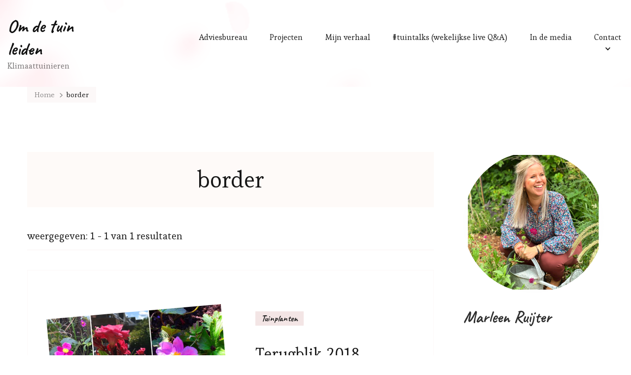

--- FILE ---
content_type: text/html; charset=UTF-8
request_url: https://omdetuinleiden.com/tag/border/
body_size: 51796
content:
    <!DOCTYPE html>
    <html lang="nl-NL">
    <head itemscope itemtype="https://schema.org/WebSite">
	    <meta charset="UTF-8">
    <meta name="viewport" content="width=device-width, initial-scale=1">
    <link rel="profile" href="https://gmpg.org/xfn/11">
    <title>border &#8211; Om de tuin leiden</title>
<meta name='robots' content='max-image-preview:large' />
<script>window._wca = window._wca || [];</script>
<link rel='dns-prefetch' href='//stats.wp.com' />
<link rel='dns-prefetch' href='//fonts.googleapis.com' />
<link rel='dns-prefetch' href='//c0.wp.com' />
<link rel="alternate" type="application/rss+xml" title="Om de tuin leiden &raquo; feed" href="https://omdetuinleiden.com/feed/" />
<link rel="alternate" type="application/rss+xml" title="Om de tuin leiden &raquo; reactiesfeed" href="https://omdetuinleiden.com/comments/feed/" />
<link rel="alternate" type="application/rss+xml" title="Om de tuin leiden &raquo; border tagfeed" href="https://omdetuinleiden.com/tag/border/feed/" />
<script type="text/javascript">
window._wpemojiSettings = {"baseUrl":"https:\/\/s.w.org\/images\/core\/emoji\/14.0.0\/72x72\/","ext":".png","svgUrl":"https:\/\/s.w.org\/images\/core\/emoji\/14.0.0\/svg\/","svgExt":".svg","source":{"concatemoji":"https:\/\/omdetuinleiden.com\/wp-includes\/js\/wp-emoji-release.min.js?ver=bffef1f00859b3db9bd48ec499c93200"}};
/*! This file is auto-generated */
!function(i,n){var o,s,e;function c(e){try{var t={supportTests:e,timestamp:(new Date).valueOf()};sessionStorage.setItem(o,JSON.stringify(t))}catch(e){}}function p(e,t,n){e.clearRect(0,0,e.canvas.width,e.canvas.height),e.fillText(t,0,0);var t=new Uint32Array(e.getImageData(0,0,e.canvas.width,e.canvas.height).data),r=(e.clearRect(0,0,e.canvas.width,e.canvas.height),e.fillText(n,0,0),new Uint32Array(e.getImageData(0,0,e.canvas.width,e.canvas.height).data));return t.every(function(e,t){return e===r[t]})}function u(e,t,n){switch(t){case"flag":return n(e,"\ud83c\udff3\ufe0f\u200d\u26a7\ufe0f","\ud83c\udff3\ufe0f\u200b\u26a7\ufe0f")?!1:!n(e,"\ud83c\uddfa\ud83c\uddf3","\ud83c\uddfa\u200b\ud83c\uddf3")&&!n(e,"\ud83c\udff4\udb40\udc67\udb40\udc62\udb40\udc65\udb40\udc6e\udb40\udc67\udb40\udc7f","\ud83c\udff4\u200b\udb40\udc67\u200b\udb40\udc62\u200b\udb40\udc65\u200b\udb40\udc6e\u200b\udb40\udc67\u200b\udb40\udc7f");case"emoji":return!n(e,"\ud83e\udef1\ud83c\udffb\u200d\ud83e\udef2\ud83c\udfff","\ud83e\udef1\ud83c\udffb\u200b\ud83e\udef2\ud83c\udfff")}return!1}function f(e,t,n){var r="undefined"!=typeof WorkerGlobalScope&&self instanceof WorkerGlobalScope?new OffscreenCanvas(300,150):i.createElement("canvas"),a=r.getContext("2d",{willReadFrequently:!0}),o=(a.textBaseline="top",a.font="600 32px Arial",{});return e.forEach(function(e){o[e]=t(a,e,n)}),o}function t(e){var t=i.createElement("script");t.src=e,t.defer=!0,i.head.appendChild(t)}"undefined"!=typeof Promise&&(o="wpEmojiSettingsSupports",s=["flag","emoji"],n.supports={everything:!0,everythingExceptFlag:!0},e=new Promise(function(e){i.addEventListener("DOMContentLoaded",e,{once:!0})}),new Promise(function(t){var n=function(){try{var e=JSON.parse(sessionStorage.getItem(o));if("object"==typeof e&&"number"==typeof e.timestamp&&(new Date).valueOf()<e.timestamp+604800&&"object"==typeof e.supportTests)return e.supportTests}catch(e){}return null}();if(!n){if("undefined"!=typeof Worker&&"undefined"!=typeof OffscreenCanvas&&"undefined"!=typeof URL&&URL.createObjectURL&&"undefined"!=typeof Blob)try{var e="postMessage("+f.toString()+"("+[JSON.stringify(s),u.toString(),p.toString()].join(",")+"));",r=new Blob([e],{type:"text/javascript"}),a=new Worker(URL.createObjectURL(r),{name:"wpTestEmojiSupports"});return void(a.onmessage=function(e){c(n=e.data),a.terminate(),t(n)})}catch(e){}c(n=f(s,u,p))}t(n)}).then(function(e){for(var t in e)n.supports[t]=e[t],n.supports.everything=n.supports.everything&&n.supports[t],"flag"!==t&&(n.supports.everythingExceptFlag=n.supports.everythingExceptFlag&&n.supports[t]);n.supports.everythingExceptFlag=n.supports.everythingExceptFlag&&!n.supports.flag,n.DOMReady=!1,n.readyCallback=function(){n.DOMReady=!0}}).then(function(){return e}).then(function(){var e;n.supports.everything||(n.readyCallback(),(e=n.source||{}).concatemoji?t(e.concatemoji):e.wpemoji&&e.twemoji&&(t(e.twemoji),t(e.wpemoji)))}))}((window,document),window._wpemojiSettings);
</script>
<style type="text/css">
img.wp-smiley,
img.emoji {
	display: inline !important;
	border: none !important;
	box-shadow: none !important;
	height: 1em !important;
	width: 1em !important;
	margin: 0 0.07em !important;
	vertical-align: -0.1em !important;
	background: none !important;
	padding: 0 !important;
}
</style>
	<link rel='stylesheet' id='sbi_styles-css' href='https://omdetuinleiden.com/wp-content/plugins/instagram-feed/css/sbi-styles.min.css?ver=6.10.0' type='text/css' media='all' />
<link rel='stylesheet' id='wp-block-library-css' href='https://c0.wp.com/c/6.3.7/wp-includes/css/dist/block-library/style.min.css' type='text/css' media='all' />
<style id='wp-block-library-inline-css' type='text/css'>
.has-text-align-justify{text-align:justify;}
</style>
<link rel='stylesheet' id='mediaelement-css' href='https://c0.wp.com/c/6.3.7/wp-includes/js/mediaelement/mediaelementplayer-legacy.min.css' type='text/css' media='all' />
<link rel='stylesheet' id='wp-mediaelement-css' href='https://c0.wp.com/c/6.3.7/wp-includes/js/mediaelement/wp-mediaelement.min.css' type='text/css' media='all' />
<style id='jetpack-sharing-buttons-style-inline-css' type='text/css'>
.jetpack-sharing-buttons__services-list{display:flex;flex-direction:row;flex-wrap:wrap;gap:0;list-style-type:none;margin:5px;padding:0}.jetpack-sharing-buttons__services-list.has-small-icon-size{font-size:12px}.jetpack-sharing-buttons__services-list.has-normal-icon-size{font-size:16px}.jetpack-sharing-buttons__services-list.has-large-icon-size{font-size:24px}.jetpack-sharing-buttons__services-list.has-huge-icon-size{font-size:36px}@media print{.jetpack-sharing-buttons__services-list{display:none!important}}.editor-styles-wrapper .wp-block-jetpack-sharing-buttons{gap:0;padding-inline-start:0}ul.jetpack-sharing-buttons__services-list.has-background{padding:1.25em 2.375em}
</style>
<style id='classic-theme-styles-inline-css' type='text/css'>
/*! This file is auto-generated */
.wp-block-button__link{color:#fff;background-color:#32373c;border-radius:9999px;box-shadow:none;text-decoration:none;padding:calc(.667em + 2px) calc(1.333em + 2px);font-size:1.125em}.wp-block-file__button{background:#32373c;color:#fff;text-decoration:none}
</style>
<style id='global-styles-inline-css' type='text/css'>
body{--wp--preset--color--black: #000000;--wp--preset--color--cyan-bluish-gray: #abb8c3;--wp--preset--color--white: #ffffff;--wp--preset--color--pale-pink: #f78da7;--wp--preset--color--vivid-red: #cf2e2e;--wp--preset--color--luminous-vivid-orange: #ff6900;--wp--preset--color--luminous-vivid-amber: #fcb900;--wp--preset--color--light-green-cyan: #7bdcb5;--wp--preset--color--vivid-green-cyan: #00d084;--wp--preset--color--pale-cyan-blue: #8ed1fc;--wp--preset--color--vivid-cyan-blue: #0693e3;--wp--preset--color--vivid-purple: #9b51e0;--wp--preset--color--manatee: #8c8f94;--wp--preset--color--brandy-rose: #a68780;--wp--preset--color--tide: #bfb2aa;--wp--preset--color--pale: #cca892;--wp--preset--color--swiss-coffee: #d5cccf;--wp--preset--color--silk: #bfada8;--wp--preset--color--pot-pourri: #f2dfd8;--wp--preset--color--ghost: #c7cfd9;--wp--preset--gradient--vivid-cyan-blue-to-vivid-purple: linear-gradient(135deg,rgba(6,147,227,1) 0%,rgb(155,81,224) 100%);--wp--preset--gradient--light-green-cyan-to-vivid-green-cyan: linear-gradient(135deg,rgb(122,220,180) 0%,rgb(0,208,130) 100%);--wp--preset--gradient--luminous-vivid-amber-to-luminous-vivid-orange: linear-gradient(135deg,rgba(252,185,0,1) 0%,rgba(255,105,0,1) 100%);--wp--preset--gradient--luminous-vivid-orange-to-vivid-red: linear-gradient(135deg,rgba(255,105,0,1) 0%,rgb(207,46,46) 100%);--wp--preset--gradient--very-light-gray-to-cyan-bluish-gray: linear-gradient(135deg,rgb(238,238,238) 0%,rgb(169,184,195) 100%);--wp--preset--gradient--cool-to-warm-spectrum: linear-gradient(135deg,rgb(74,234,220) 0%,rgb(151,120,209) 20%,rgb(207,42,186) 40%,rgb(238,44,130) 60%,rgb(251,105,98) 80%,rgb(254,248,76) 100%);--wp--preset--gradient--blush-light-purple: linear-gradient(135deg,rgb(255,206,236) 0%,rgb(152,150,240) 100%);--wp--preset--gradient--blush-bordeaux: linear-gradient(135deg,rgb(254,205,165) 0%,rgb(254,45,45) 50%,rgb(107,0,62) 100%);--wp--preset--gradient--luminous-dusk: linear-gradient(135deg,rgb(255,203,112) 0%,rgb(199,81,192) 50%,rgb(65,88,208) 100%);--wp--preset--gradient--pale-ocean: linear-gradient(135deg,rgb(255,245,203) 0%,rgb(182,227,212) 50%,rgb(51,167,181) 100%);--wp--preset--gradient--electric-grass: linear-gradient(135deg,rgb(202,248,128) 0%,rgb(113,206,126) 100%);--wp--preset--gradient--midnight: linear-gradient(135deg,rgb(2,3,129) 0%,rgb(40,116,252) 100%);--wp--preset--font-size--small: 13px;--wp--preset--font-size--medium: 20px;--wp--preset--font-size--large: 36px;--wp--preset--font-size--x-large: 42px;--wp--preset--spacing--20: 0.44rem;--wp--preset--spacing--30: 0.67rem;--wp--preset--spacing--40: 1rem;--wp--preset--spacing--50: 1.5rem;--wp--preset--spacing--60: 2.25rem;--wp--preset--spacing--70: 3.38rem;--wp--preset--spacing--80: 5.06rem;--wp--preset--shadow--natural: 6px 6px 9px rgba(0, 0, 0, 0.2);--wp--preset--shadow--deep: 12px 12px 50px rgba(0, 0, 0, 0.4);--wp--preset--shadow--sharp: 6px 6px 0px rgba(0, 0, 0, 0.2);--wp--preset--shadow--outlined: 6px 6px 0px -3px rgba(255, 255, 255, 1), 6px 6px rgba(0, 0, 0, 1);--wp--preset--shadow--crisp: 6px 6px 0px rgba(0, 0, 0, 1);}:where(.is-layout-flex){gap: 0.5em;}:where(.is-layout-grid){gap: 0.5em;}body .is-layout-flow > .alignleft{float: left;margin-inline-start: 0;margin-inline-end: 2em;}body .is-layout-flow > .alignright{float: right;margin-inline-start: 2em;margin-inline-end: 0;}body .is-layout-flow > .aligncenter{margin-left: auto !important;margin-right: auto !important;}body .is-layout-constrained > .alignleft{float: left;margin-inline-start: 0;margin-inline-end: 2em;}body .is-layout-constrained > .alignright{float: right;margin-inline-start: 2em;margin-inline-end: 0;}body .is-layout-constrained > .aligncenter{margin-left: auto !important;margin-right: auto !important;}body .is-layout-constrained > :where(:not(.alignleft):not(.alignright):not(.alignfull)){max-width: var(--wp--style--global--content-size);margin-left: auto !important;margin-right: auto !important;}body .is-layout-constrained > .alignwide{max-width: var(--wp--style--global--wide-size);}body .is-layout-flex{display: flex;}body .is-layout-flex{flex-wrap: wrap;align-items: center;}body .is-layout-flex > *{margin: 0;}body .is-layout-grid{display: grid;}body .is-layout-grid > *{margin: 0;}:where(.wp-block-columns.is-layout-flex){gap: 2em;}:where(.wp-block-columns.is-layout-grid){gap: 2em;}:where(.wp-block-post-template.is-layout-flex){gap: 1.25em;}:where(.wp-block-post-template.is-layout-grid){gap: 1.25em;}.has-black-color{color: var(--wp--preset--color--black) !important;}.has-cyan-bluish-gray-color{color: var(--wp--preset--color--cyan-bluish-gray) !important;}.has-white-color{color: var(--wp--preset--color--white) !important;}.has-pale-pink-color{color: var(--wp--preset--color--pale-pink) !important;}.has-vivid-red-color{color: var(--wp--preset--color--vivid-red) !important;}.has-luminous-vivid-orange-color{color: var(--wp--preset--color--luminous-vivid-orange) !important;}.has-luminous-vivid-amber-color{color: var(--wp--preset--color--luminous-vivid-amber) !important;}.has-light-green-cyan-color{color: var(--wp--preset--color--light-green-cyan) !important;}.has-vivid-green-cyan-color{color: var(--wp--preset--color--vivid-green-cyan) !important;}.has-pale-cyan-blue-color{color: var(--wp--preset--color--pale-cyan-blue) !important;}.has-vivid-cyan-blue-color{color: var(--wp--preset--color--vivid-cyan-blue) !important;}.has-vivid-purple-color{color: var(--wp--preset--color--vivid-purple) !important;}.has-black-background-color{background-color: var(--wp--preset--color--black) !important;}.has-cyan-bluish-gray-background-color{background-color: var(--wp--preset--color--cyan-bluish-gray) !important;}.has-white-background-color{background-color: var(--wp--preset--color--white) !important;}.has-pale-pink-background-color{background-color: var(--wp--preset--color--pale-pink) !important;}.has-vivid-red-background-color{background-color: var(--wp--preset--color--vivid-red) !important;}.has-luminous-vivid-orange-background-color{background-color: var(--wp--preset--color--luminous-vivid-orange) !important;}.has-luminous-vivid-amber-background-color{background-color: var(--wp--preset--color--luminous-vivid-amber) !important;}.has-light-green-cyan-background-color{background-color: var(--wp--preset--color--light-green-cyan) !important;}.has-vivid-green-cyan-background-color{background-color: var(--wp--preset--color--vivid-green-cyan) !important;}.has-pale-cyan-blue-background-color{background-color: var(--wp--preset--color--pale-cyan-blue) !important;}.has-vivid-cyan-blue-background-color{background-color: var(--wp--preset--color--vivid-cyan-blue) !important;}.has-vivid-purple-background-color{background-color: var(--wp--preset--color--vivid-purple) !important;}.has-black-border-color{border-color: var(--wp--preset--color--black) !important;}.has-cyan-bluish-gray-border-color{border-color: var(--wp--preset--color--cyan-bluish-gray) !important;}.has-white-border-color{border-color: var(--wp--preset--color--white) !important;}.has-pale-pink-border-color{border-color: var(--wp--preset--color--pale-pink) !important;}.has-vivid-red-border-color{border-color: var(--wp--preset--color--vivid-red) !important;}.has-luminous-vivid-orange-border-color{border-color: var(--wp--preset--color--luminous-vivid-orange) !important;}.has-luminous-vivid-amber-border-color{border-color: var(--wp--preset--color--luminous-vivid-amber) !important;}.has-light-green-cyan-border-color{border-color: var(--wp--preset--color--light-green-cyan) !important;}.has-vivid-green-cyan-border-color{border-color: var(--wp--preset--color--vivid-green-cyan) !important;}.has-pale-cyan-blue-border-color{border-color: var(--wp--preset--color--pale-cyan-blue) !important;}.has-vivid-cyan-blue-border-color{border-color: var(--wp--preset--color--vivid-cyan-blue) !important;}.has-vivid-purple-border-color{border-color: var(--wp--preset--color--vivid-purple) !important;}.has-vivid-cyan-blue-to-vivid-purple-gradient-background{background: var(--wp--preset--gradient--vivid-cyan-blue-to-vivid-purple) !important;}.has-light-green-cyan-to-vivid-green-cyan-gradient-background{background: var(--wp--preset--gradient--light-green-cyan-to-vivid-green-cyan) !important;}.has-luminous-vivid-amber-to-luminous-vivid-orange-gradient-background{background: var(--wp--preset--gradient--luminous-vivid-amber-to-luminous-vivid-orange) !important;}.has-luminous-vivid-orange-to-vivid-red-gradient-background{background: var(--wp--preset--gradient--luminous-vivid-orange-to-vivid-red) !important;}.has-very-light-gray-to-cyan-bluish-gray-gradient-background{background: var(--wp--preset--gradient--very-light-gray-to-cyan-bluish-gray) !important;}.has-cool-to-warm-spectrum-gradient-background{background: var(--wp--preset--gradient--cool-to-warm-spectrum) !important;}.has-blush-light-purple-gradient-background{background: var(--wp--preset--gradient--blush-light-purple) !important;}.has-blush-bordeaux-gradient-background{background: var(--wp--preset--gradient--blush-bordeaux) !important;}.has-luminous-dusk-gradient-background{background: var(--wp--preset--gradient--luminous-dusk) !important;}.has-pale-ocean-gradient-background{background: var(--wp--preset--gradient--pale-ocean) !important;}.has-electric-grass-gradient-background{background: var(--wp--preset--gradient--electric-grass) !important;}.has-midnight-gradient-background{background: var(--wp--preset--gradient--midnight) !important;}.has-small-font-size{font-size: var(--wp--preset--font-size--small) !important;}.has-medium-font-size{font-size: var(--wp--preset--font-size--medium) !important;}.has-large-font-size{font-size: var(--wp--preset--font-size--large) !important;}.has-x-large-font-size{font-size: var(--wp--preset--font-size--x-large) !important;}
.wp-block-navigation a:where(:not(.wp-element-button)){color: inherit;}
:where(.wp-block-post-template.is-layout-flex){gap: 1.25em;}:where(.wp-block-post-template.is-layout-grid){gap: 1.25em;}
:where(.wp-block-columns.is-layout-flex){gap: 2em;}:where(.wp-block-columns.is-layout-grid){gap: 2em;}
.wp-block-pullquote{font-size: 1.5em;line-height: 1.6;}
</style>
<link rel='stylesheet' id='blossomthemes-email-newsletter-css' href='https://omdetuinleiden.com/wp-content/plugins/blossomthemes-email-newsletter/public/css/blossomthemes-email-newsletter-public.min.css?ver=2.2.10' type='text/css' media='all' />
<link rel='stylesheet' id='blossomthemes-instagram-feed-css' href='https://omdetuinleiden.com/wp-content/plugins/blossomthemes-instagram-feed/public/css/blossomthemes-instagram-feed-public.css?ver=2.0.5' type='text/css' media='all' />
<link rel='stylesheet' id='magnific-popup-css' href='https://omdetuinleiden.com/wp-content/plugins/blossomthemes-instagram-feed/public/css/magnific-popup.min.css?ver=1.0.0' type='text/css' media='all' />
<link rel='stylesheet' id='blossomthemes-toolkit-css' href='https://omdetuinleiden.com/wp-content/plugins/blossomthemes-toolkit/public/css/blossomthemes-toolkit-public.min.css?ver=2.2.7' type='text/css' media='all' />
<link rel='stylesheet' id='contact-form-7-css' href='https://omdetuinleiden.com/wp-content/plugins/contact-form-7/includes/css/styles.css?ver=5.9.8' type='text/css' media='all' />
<link rel='stylesheet' id='woocommerce-layout-css' href='https://c0.wp.com/p/woocommerce/8.7.2/assets/css/woocommerce-layout.css' type='text/css' media='all' />
<style id='woocommerce-layout-inline-css' type='text/css'>

	.infinite-scroll .woocommerce-pagination {
		display: none;
	}
</style>
<link rel='stylesheet' id='woocommerce-smallscreen-css' href='https://c0.wp.com/p/woocommerce/8.7.2/assets/css/woocommerce-smallscreen.css' type='text/css' media='only screen and (max-width: 768px)' />
<link rel='stylesheet' id='woocommerce-general-css' href='https://c0.wp.com/p/woocommerce/8.7.2/assets/css/woocommerce.css' type='text/css' media='all' />
<style id='woocommerce-inline-inline-css' type='text/css'>
.woocommerce form .form-row .required { visibility: visible; }
</style>
<link rel='stylesheet' id='owl-carousel-css' href='https://omdetuinleiden.com/wp-content/themes/sarada-lite/css/owl.carousel.min.css?ver=2.3.4' type='text/css' media='all' />
<link rel='stylesheet' id='animate-css' href='https://omdetuinleiden.com/wp-content/themes/sarada-lite/css/animate.min.css?ver=3.5.2' type='text/css' media='all' />
<link rel='stylesheet' id='sarada-lite-google-fonts-css' href='https://fonts.googleapis.com/css?family=Esteban%3Aregular%7CCaveat%3Aregular%2C500%2C600%2C700%7CCaveat%3A700' type='text/css' media='all' />
<link rel='stylesheet' id='sarada-lite-css' href='https://omdetuinleiden.com/wp-content/themes/sarada-lite/style.css?ver=1.1.6' type='text/css' media='all' />
<link rel='stylesheet' id='sarada-lite-woocommerce-css' href='https://omdetuinleiden.com/wp-content/themes/sarada-lite/css/woocommerce.min.css?ver=1.1.6' type='text/css' media='all' />
<link rel='stylesheet' id='sarada-lite-gutenberg-css' href='https://omdetuinleiden.com/wp-content/themes/sarada-lite/css/gutenberg.min.css?ver=1.1.6' type='text/css' media='all' />
<link rel='stylesheet' id='mollie-applepaydirect-css' href='https://omdetuinleiden.com/wp-content/plugins/mollie-payments-for-woocommerce/public/css/mollie-applepaydirect.min.css?ver=1768837790' type='text/css' media='screen' />
<script type='text/javascript' id='jquery-core-js-extra'>
/* <![CDATA[ */
var bten_ajax_data = {"ajaxurl":"https:\/\/omdetuinleiden.com\/wp-admin\/admin-ajax.php"};
/* ]]> */
</script>
<script type='text/javascript' src='https://c0.wp.com/c/6.3.7/wp-includes/js/jquery/jquery.min.js' id='jquery-core-js'></script>
<script type='text/javascript' src='https://c0.wp.com/c/6.3.7/wp-includes/js/jquery/jquery-migrate.min.js' id='jquery-migrate-js'></script>
<script type='text/javascript' src='https://c0.wp.com/p/woocommerce/8.7.2/assets/js/jquery-blockui/jquery.blockUI.min.js' id='jquery-blockui-js' defer data-wp-strategy='defer'></script>
<script type='text/javascript' id='wc-add-to-cart-js-extra'>
/* <![CDATA[ */
var wc_add_to_cart_params = {"ajax_url":"\/wp-admin\/admin-ajax.php","wc_ajax_url":"\/?wc-ajax=%%endpoint%%","i18n_view_cart":"Bekijk winkelwagen","cart_url":"https:\/\/omdetuinleiden.com\/winkelwagen\/","is_cart":"","cart_redirect_after_add":"no"};
/* ]]> */
</script>
<script type='text/javascript' src='https://c0.wp.com/p/woocommerce/8.7.2/assets/js/frontend/add-to-cart.min.js' id='wc-add-to-cart-js' defer data-wp-strategy='defer'></script>
<script type='text/javascript' src='https://c0.wp.com/p/woocommerce/8.7.2/assets/js/js-cookie/js.cookie.min.js' id='js-cookie-js' defer data-wp-strategy='defer'></script>
<script type='text/javascript' id='woocommerce-js-extra'>
/* <![CDATA[ */
var woocommerce_params = {"ajax_url":"\/wp-admin\/admin-ajax.php","wc_ajax_url":"\/?wc-ajax=%%endpoint%%"};
/* ]]> */
</script>
<script type='text/javascript' src='https://c0.wp.com/p/woocommerce/8.7.2/assets/js/frontend/woocommerce.min.js' id='woocommerce-js' defer data-wp-strategy='defer'></script>
<script type='text/javascript' src='https://stats.wp.com/s-202605.js' id='woocommerce-analytics-js' defer data-wp-strategy='defer'></script>
<link rel="https://api.w.org/" href="https://omdetuinleiden.com/wp-json/" /><link rel="alternate" type="application/json" href="https://omdetuinleiden.com/wp-json/wp/v2/tags/7" /><link rel="EditURI" type="application/rsd+xml" title="RSD" href="https://omdetuinleiden.com/xmlrpc.php?rsd" />
	<style>img#wpstats{display:none}</style>
			<noscript><style>.woocommerce-product-gallery{ opacity: 1 !important; }</style></noscript>
	<link rel="icon" href="https://omdetuinleiden.com/wp-content/uploads/2020/04/cropped-Logo-om-de-tuin-leiden-32x32.png" sizes="32x32" />
<link rel="icon" href="https://omdetuinleiden.com/wp-content/uploads/2020/04/cropped-Logo-om-de-tuin-leiden-192x192.png" sizes="192x192" />
<link rel="apple-touch-icon" href="https://omdetuinleiden.com/wp-content/uploads/2020/04/cropped-Logo-om-de-tuin-leiden-180x180.png" />
<meta name="msapplication-TileImage" content="https://omdetuinleiden.com/wp-content/uploads/2020/04/cropped-Logo-om-de-tuin-leiden-270x270.png" />
<style type='text/css' media='all'>     
    .content-newsletter .blossomthemes-email-newsletter-wrapper.bg-img:after,
    .widget_blossomthemes_email_newsletter_widget .blossomthemes-email-newsletter-wrapper:after{
        background: rgba(225, 189, 189, 0.8);    }
    
    /*Typography*/
    
    html{
        font-size   : 18px;
    }
    
    body {
        font-family : Esteban;
        font-size   : 18px;        
    }

    .about-section::before{
        background-image: url('https://omdetuinleiden.com/wp-content/themes/sarada-lite/images/about-section-bg.png');
    }
    
    .site-branding .site-title-wrap .site-title{
        font-size   : 36px;
        font-family : Caveat;
        font-weight : 700;
        font-style  : normal;
    }
    
    .site-branding .site-title-wrap .site-title a{
        color: #111111;
    }

    :root {
	    --primary-font: Esteban;
	    --secondary-font: Caveat;
	    --primary-color: #e1bdbd;
	    --primary-color-rgb: 225, 189, 189;
        --secondary-color: #fdf2ed;
        --secondary-color-rgb: 253, 242, 237;
	}

    .custom-logo-link img{
	    width: 250px;
	    max-width: 100%;
	}
     
    </style>		<style type="text/css" id="wp-custom-css">
			.site-info{
	display:none
}		</style>
		</head>

<body data-rsssl=1 class="archive tag tag-border tag-7 wp-embed-responsive theme-sarada-lite woocommerce-no-js hfeed sarada-lite-has-blocks classic-layout rightsidebar" itemscope itemtype="https://schema.org/WebPage">

    <div id="page" class="site">
        <a class="skip-link" href="#content">Ga naar inhoud</a>
        <header id="masthead" class="site-header style-one has-bg"  style="background-image: url('https://omdetuinleiden.com/wp-content/themes/sarada-lite/images/header-bg.png'); ">
        <div class="header-mid">
            <div class="container">
                    	<nav id="site-navigation" class="main-navigation" itemscope itemtype="http://schema.org/SiteNavigationElement">
    		<button class="toggle-btn" data-toggle-target=".main-menu-modal" data-toggle-body-class="showing-main-menu-modal" aria-expanded="false" data-set-focus=".close-main-nav-toggle">
                <span class="toggle-title">Menu</span>
                <span class="toggle-bar"></span>
                <span class="toggle-bar"></span>
                <span class="toggle-bar"></span>
            </button>
            <div class="primary-menu-list main-menu-modal cover-modal" data-modal-target-string=".main-menu-modal">
                <button class="close close-main-nav-toggle" data-toggle-target=".main-menu-modal" data-toggle-body-class="showing-main-menu-modal" aria-expanded="false" data-set-focus=".main-menu-modal"></button>
                <div class="mobile-menu" aria-label="Mobiel">
                    <div class="menu-menu-2-container"><ul id="primary-menu" class="nav-menu main-menu-modal"><li id="menu-item-2658" class="menu-item menu-item-type-post_type menu-item-object-page menu-item-2658"><a href="https://omdetuinleiden.com/aanbod/">Adviesbureau</a></li>
<li id="menu-item-2592" class="menu-item menu-item-type-post_type menu-item-object-page menu-item-2592"><a href="https://omdetuinleiden.com/projecten/">Projecten</a></li>
<li id="menu-item-417" class="menu-item menu-item-type-post_type menu-item-object-page menu-item-417"><a href="https://omdetuinleiden.com/over-mij/">Mijn verhaal</a></li>
<li id="menu-item-2195" class="menu-item menu-item-type-post_type menu-item-object-page menu-item-2195"><a href="https://omdetuinleiden.com/wekelijkse-live-qa/">#tuintalks (wekelijkse live Q&#038;A)</a></li>
<li id="menu-item-2323" class="menu-item menu-item-type-post_type menu-item-object-page menu-item-2323"><a href="https://omdetuinleiden.com/in-de-media/">In de media</a></li>
<li id="menu-item-409" class="menu-item menu-item-type-post_type menu-item-object-page menu-item-has-children menu-item-409"><a href="https://omdetuinleiden.com/contact/">Contact</a>
<ul class="sub-menu">
	<li id="menu-item-2788" class="menu-item menu-item-type-post_type menu-item-object-page menu-item-2788"><a href="https://omdetuinleiden.com/contact/">Contact</a></li>
	<li id="menu-item-2424" class="menu-item menu-item-type-post_type menu-item-object-page menu-item-2424"><a href="https://omdetuinleiden.com/groene-streefdoel-2021/">Groen Streefdoel 2021</a></li>
	<li id="menu-item-2598" class="menu-item menu-item-type-post_type menu-item-object-page menu-item-privacy-policy menu-item-2598"><a rel="privacy-policy" href="https://omdetuinleiden.com/privacybeleid/">Privacybeleid</a></li>
</ul>
</li>
</ul></div>                </div>
            </div>
    	</nav><!-- #site-navigation -->
                                                <div class="site-branding" itemscope itemtype="https://schema.org/Organization">  
            
            <div class="site-title-wrap">                    <p class="site-title" itemprop="name"><a href="https://omdetuinleiden.com/" rel="home" itemprop="url">Om de tuin leiden</a></p>
                                    <p class="site-description" itemprop="description">Klimaattuinieren</p>
                </div>        </div>    
                                </div>
        </div>
            </header>
    
    <div id="content" class="site-content">
    <div class="container"><div class="breadcrumb-wrapper">
                <div id="crumbs" itemscope itemtype="http://schema.org/BreadcrumbList"> 
                    <span itemprop="itemListElement" itemscope itemtype="http://schema.org/ListItem">
                        <a itemprop="item" href="https://omdetuinleiden.com"><span itemprop="name">Home</span></a>
                        <meta itemprop="position" content="1" />
                        <span class="separator"><i class="fas fa-chevron-right"></i></span>
                    </span><span class="current" itemprop="itemListElement" itemscope itemtype="http://schema.org/ListItem"><a itemprop="item" href="https://omdetuinleiden.com/tag/border/"><span itemprop="name">border</span></a><meta itemprop="position" content="2" /></span></div></div><!-- .breadcrumb-wrapper -->	<div id="primary" class="content-area">
        
        <header class="page-header"><h1 class="page-title"><h1 class="page-title">border</h1></h1></header><div class="post-count"> weergegeven: 1 - 1 van 1 resultaten </div>      
        
		<main id="main" class="site-main">

		
<article id="post-12" class="post-12 post type-post status-publish format-standard has-post-thumbnail hentry category-tuinplanten tag-border tag-glansmispel tag-leilindes tag-schutting has-single-img" itemscope itemtype="https://schema.org/Blog">
       <div class="content-wrap-outer"><figure class="post-thumbnail"><a href="https://omdetuinleiden.com/het-beste-van-2018/"><img width="432" height="432" src="https://omdetuinleiden.com/wp-content/uploads/2019/01/IMG_4627.jpg" class="attachment-sarada-blog size-sarada-blog wp-post-image" alt="" decoding="async" itemprop="image" fetchpriority="high" srcset="https://omdetuinleiden.com/wp-content/uploads/2019/01/IMG_4627.jpg 2048w, https://omdetuinleiden.com/wp-content/uploads/2019/01/IMG_4627-300x300.jpg 300w, https://omdetuinleiden.com/wp-content/uploads/2019/01/IMG_4627-100x100.jpg 100w, https://omdetuinleiden.com/wp-content/uploads/2019/01/IMG_4627-600x600.jpg 600w, https://omdetuinleiden.com/wp-content/uploads/2019/01/IMG_4627-150x150.jpg 150w, https://omdetuinleiden.com/wp-content/uploads/2019/01/IMG_4627-768x768.jpg 768w, https://omdetuinleiden.com/wp-content/uploads/2019/01/IMG_4627-1024x1024.jpg 1024w" sizes="(max-width: 432px) 100vw, 432px" /></a></figure><div class="content-wrap">    <header class="entry-header">
        <span class="category" itemprop="about"><a href="https://omdetuinleiden.com/category/tuinplanten/" rel="category tag">Tuinplanten</a></span><h2 class="entry-title"><a href="https://omdetuinleiden.com/het-beste-van-2018/" rel="bookmark">Terugblik 2018</a></h2><div class="entry-meta"><span class="byline" itemprop="author" itemscope itemtype="https://schema.org/Person"><span itemprop="name"><a class="url fn n" href="https://omdetuinleiden.com/author/75370135/" itemprop="url">Marleen</a></span></span></div>    </header>         
        <div class="entry-content" itemprop="text">
        <p>2018 was op het gebied van de tuin een top (maar ook extreem!) jaar. De hitte en droogte van afgelopen zomer is lijkt alweer heel lang geleden, maar ik weet het nog als de dag &hellip; </p>
    </div><!-- .entry-content -->
    	<footer class="entry-footer">
		<div class="button-wrap"><a href="https://omdetuinleiden.com/het-beste-van-2018/" class="btn-readmore">Lees het artikel</a></div>	</footer><!-- .entry-footer -->
	</div></div></article><!-- #post-12 -->

		</main><!-- #main -->
        
                
	</div><!-- #primary -->


<aside id="secondary" class="widget-area" role="complementary" itemscope itemtype="https://schema.org/WPSideBar">
	<section id="bttk_author_bio-6" class="widget widget_bttk_author_bio">        <div class="bttk-author-bio-holder">
            <div class="image-holder">
                <img width="1080" height="1080" src="https://omdetuinleiden.com/wp-content/uploads/2021/12/Smartphoto25.png" class="attachment-full size-full" alt="Marleen Ruijter" decoding="async" loading="lazy" srcset="https://omdetuinleiden.com/wp-content/uploads/2021/12/Smartphoto25.png 1080w, https://omdetuinleiden.com/wp-content/uploads/2021/12/Smartphoto25-300x300.png 300w, https://omdetuinleiden.com/wp-content/uploads/2021/12/Smartphoto25-1024x1024.png 1024w, https://omdetuinleiden.com/wp-content/uploads/2021/12/Smartphoto25-150x150.png 150w, https://omdetuinleiden.com/wp-content/uploads/2021/12/Smartphoto25-768x768.png 768w, https://omdetuinleiden.com/wp-content/uploads/2021/12/Smartphoto25-600x600.png 600w, https://omdetuinleiden.com/wp-content/uploads/2021/12/Smartphoto25-100x100.png 100w" sizes="(max-width: 1080px) 100vw, 1080px" />            </div> 
            <div class="text-holder">
                <div class="title-holder">Marleen Ruijter</div> 
                <div class="author-bio-content">
                                    </div>
                                
                
    	        <div class="author-bio-socicons">
                        	        </div>
            </div>
	    </div>
        </section><section id="blossomtheme_companion_cta_widget-9" class="widget widget_blossomtheme_companion_cta_widget">        
		<div class="centered text" style="background:#ffffff">
			<div class="blossomtheme-cta-container">
				<h2 class="widget-title" itemprop="name">Om de tuin leiden is een adviesbureau op het gebied van klimaattuinieren &#038; content creator klimaatadaptatie</h2>				<div class="text-holder">
										<div class="button-wrap">
						<a target="_self" href="https://omdetuinleiden.com/aanbod/" class="btn-cta btn-1">Content creator</a><a target="_self"  href="https://omdetuinleiden.com/projecten/" class="btn-cta btn-2">Projectbegeleiding</a>					</div>
				</div>
			</div> 
		</div>        
		</section><section id="custom_html-4" class="widget_text widget widget_custom_html"><h2 class="widget-title" itemprop="name">Instagram</h2><div class="textwidget custom-html-widget">
<div id="sb_instagram"  class="sbi sbi_mob_col_1 sbi_tab_col_2 sbi_col_2" style="padding-bottom: 10px; width: 100%;"	 data-feedid="sbi_17841408100537352#4"  data-res="auto" data-cols="2" data-colsmobile="1" data-colstablet="2" data-num="4" data-nummobile="" data-item-padding="5"	 data-shortcode-atts="{&quot;cachetime&quot;:30}"  data-postid="" data-locatornonce="7cf056280d" data-imageaspectratio="1:1" data-sbi-flags="favorLocal">
	
	<div id="sbi_images"  style="gap: 10px;">
			</div>

	<div id="sbi_load" >

	
			<span class="sbi_follow_btn" >
			<a target="_blank" rel="nofollow noopener" href="https://www.instagram.com/17841408100537352/">
				<svg class="svg-inline--fa fa-instagram fa-w-14" aria-hidden="true" data-fa-processed="" aria-label="Instagram" data-prefix="fab" data-icon="instagram" role="img" viewBox="0 0 448 512">
                    <path fill="currentColor" d="M224.1 141c-63.6 0-114.9 51.3-114.9 114.9s51.3 114.9 114.9 114.9S339 319.5 339 255.9 287.7 141 224.1 141zm0 189.6c-41.1 0-74.7-33.5-74.7-74.7s33.5-74.7 74.7-74.7 74.7 33.5 74.7 74.7-33.6 74.7-74.7 74.7zm146.4-194.3c0 14.9-12 26.8-26.8 26.8-14.9 0-26.8-12-26.8-26.8s12-26.8 26.8-26.8 26.8 12 26.8 26.8zm76.1 27.2c-1.7-35.9-9.9-67.7-36.2-93.9-26.2-26.2-58-34.4-93.9-36.2-37-2.1-147.9-2.1-184.9 0-35.8 1.7-67.6 9.9-93.9 36.1s-34.4 58-36.2 93.9c-2.1 37-2.1 147.9 0 184.9 1.7 35.9 9.9 67.7 36.2 93.9s58 34.4 93.9 36.2c37 2.1 147.9 2.1 184.9 0 35.9-1.7 67.7-9.9 93.9-36.2 26.2-26.2 34.4-58 36.2-93.9 2.1-37 2.1-147.8 0-184.8zM398.8 388c-7.8 19.6-22.9 34.7-42.6 42.6-29.5 11.7-99.5 9-132.1 9s-102.7 2.6-132.1-9c-19.6-7.8-34.7-22.9-42.6-42.6-11.7-29.5-9-99.5-9-132.1s-2.6-102.7 9-132.1c7.8-19.6 22.9-34.7 42.6-42.6 29.5-11.7 99.5-9 132.1-9s102.7-2.6 132.1 9c19.6 7.8 34.7 22.9 42.6 42.6 11.7 29.5 9 99.5 9 132.1s2.7 102.7-9 132.1z"></path>
                </svg>				<span>Volg op Instagram</span>
			</a>
		</span>
	
</div>
		<span class="sbi_resized_image_data" data-feed-id="sbi_17841408100537352#4"
		  data-resized="[]">
	</span>
	</div>

</div></section><section id="bttk_popular_post-4" class="widget widget_bttk_popular_post"><h2 class="widget-title" itemprop="name">Popular Posts</h2>            <ul class="style-one">
                                    <li>
                                                    <a target="_self" href="https://omdetuinleiden.com/makkelijke-planten-voor-de-startende-tuinliefhebber/" class="post-thumbnail">
                                <img width="432" height="432" src="https://omdetuinleiden.com/wp-content/uploads/2019/09/37E70FB7-7585-4B92-84B1-E903911DA423-4-scaled.jpg" class="attachment-sarada-blog size-sarada-blog wp-post-image" alt="" decoding="async" itemprop="image" loading="lazy" srcset="https://omdetuinleiden.com/wp-content/uploads/2019/09/37E70FB7-7585-4B92-84B1-E903911DA423-4-scaled.jpg 2560w, https://omdetuinleiden.com/wp-content/uploads/2019/09/37E70FB7-7585-4B92-84B1-E903911DA423-4-300x300.jpg 300w, https://omdetuinleiden.com/wp-content/uploads/2019/09/37E70FB7-7585-4B92-84B1-E903911DA423-4-100x100.jpg 100w, https://omdetuinleiden.com/wp-content/uploads/2019/09/37E70FB7-7585-4B92-84B1-E903911DA423-4-600x600.jpg 600w, https://omdetuinleiden.com/wp-content/uploads/2019/09/37E70FB7-7585-4B92-84B1-E903911DA423-4-150x150.jpg 150w, https://omdetuinleiden.com/wp-content/uploads/2019/09/37E70FB7-7585-4B92-84B1-E903911DA423-4-768x768.jpg 768w, https://omdetuinleiden.com/wp-content/uploads/2019/09/37E70FB7-7585-4B92-84B1-E903911DA423-4-1024x1024.jpg 1024w, https://omdetuinleiden.com/wp-content/uploads/2019/09/37E70FB7-7585-4B92-84B1-E903911DA423-4-980x980.jpg 980w, https://omdetuinleiden.com/wp-content/uploads/2019/09/37E70FB7-7585-4B92-84B1-E903911DA423-4-96x96.jpg 96w" sizes="(max-width: 432px) 100vw, 432px" />                            </a>
                                                <div class="entry-header">
                            <span class="cat-links"><a target="_self" href="https://omdetuinleiden.com/category/365-dagen-kleur-in-de-tuin/" alt="View all posts in 365 dagen kleur in de tuin">365 dagen kleur in de tuin</a><a target="_self" href="https://omdetuinleiden.com/category/tips-voor-beginners/" alt="View all posts in Tips voor beginners">Tips voor beginners</a><a target="_self" href="https://omdetuinleiden.com/category/tuinontwerp/" alt="View all posts in Tuinontwerp">Tuinontwerp</a><a target="_self" href="https://omdetuinleiden.com/category/tuinplanten/" alt="View all posts in Tuinplanten">Tuinplanten</a><a target="_self" href="https://omdetuinleiden.com/category/verantwoord-tuinieren/" alt="View all posts in Verantwoord tuinieren">Verantwoord tuinieren</a></span>                            <h3 class="entry-title"><a target="_self" href="https://omdetuinleiden.com/makkelijke-planten-voor-de-startende-tuinliefhebber/">Makkelijke planten voor de startende tuinliefhebber</a></h3>

                                                    </div>                        
                    </li>        
                                    <li>
                                                    <a target="_self" href="https://omdetuinleiden.com/vier-seizoenen-planten/" class="post-thumbnail">
                                <img width="432" height="432" src="https://omdetuinleiden.com/wp-content/uploads/2019/11/ooievaarsbek.png" class="attachment-sarada-blog size-sarada-blog wp-post-image" alt="" decoding="async" itemprop="image" loading="lazy" srcset="https://omdetuinleiden.com/wp-content/uploads/2019/11/ooievaarsbek.png 1080w, https://omdetuinleiden.com/wp-content/uploads/2019/11/ooievaarsbek-300x300.png 300w, https://omdetuinleiden.com/wp-content/uploads/2019/11/ooievaarsbek-1024x1024.png 1024w, https://omdetuinleiden.com/wp-content/uploads/2019/11/ooievaarsbek-150x150.png 150w, https://omdetuinleiden.com/wp-content/uploads/2019/11/ooievaarsbek-768x768.png 768w, https://omdetuinleiden.com/wp-content/uploads/2019/11/ooievaarsbek-600x600.png 600w, https://omdetuinleiden.com/wp-content/uploads/2019/11/ooievaarsbek-100x100.png 100w" sizes="(max-width: 432px) 100vw, 432px" />                            </a>
                                                <div class="entry-header">
                            <span class="cat-links"><a target="_self" href="https://omdetuinleiden.com/category/365-dagen-kleur-in-de-tuin/" alt="View all posts in 365 dagen kleur in de tuin">365 dagen kleur in de tuin</a><a target="_self" href="https://omdetuinleiden.com/category/tuinplanten/" alt="View all posts in Tuinplanten">Tuinplanten</a><a target="_self" href="https://omdetuinleiden.com/category/verantwoord-tuinieren/" alt="View all posts in Verantwoord tuinieren">Verantwoord tuinieren</a></span>                            <h3 class="entry-title"><a target="_self" href="https://omdetuinleiden.com/vier-seizoenen-planten/">vier seizoenen-planten</a></h3>

                                                    </div>                        
                    </li>        
                                    <li>
                                                    <a target="_self" href="https://omdetuinleiden.com/bloembollen-planten-in-januari/" class="post-thumbnail">
                                <img width="432" height="432" src="https://omdetuinleiden.com/wp-content/uploads/2022/01/Wilde-tulp.png" class="attachment-sarada-blog size-sarada-blog wp-post-image" alt="" decoding="async" itemprop="image" loading="lazy" srcset="https://omdetuinleiden.com/wp-content/uploads/2022/01/Wilde-tulp.png 1080w, https://omdetuinleiden.com/wp-content/uploads/2022/01/Wilde-tulp-300x300.png 300w, https://omdetuinleiden.com/wp-content/uploads/2022/01/Wilde-tulp-1024x1024.png 1024w, https://omdetuinleiden.com/wp-content/uploads/2022/01/Wilde-tulp-150x150.png 150w, https://omdetuinleiden.com/wp-content/uploads/2022/01/Wilde-tulp-768x768.png 768w, https://omdetuinleiden.com/wp-content/uploads/2022/01/Wilde-tulp-600x600.png 600w, https://omdetuinleiden.com/wp-content/uploads/2022/01/Wilde-tulp-100x100.png 100w" sizes="(max-width: 432px) 100vw, 432px" />                            </a>
                                                <div class="entry-header">
                            <span class="cat-links"><a target="_self" href="https://omdetuinleiden.com/category/365-dagen-kleur-in-de-tuin/" alt="View all posts in 365 dagen kleur in de tuin">365 dagen kleur in de tuin</a><a target="_self" href="https://omdetuinleiden.com/category/tuinieren-in-potten/" alt="View all posts in Tuinieren in potten">Tuinieren in potten</a><a target="_self" href="https://omdetuinleiden.com/category/wintertuin/" alt="View all posts in Wintertuin">Wintertuin</a></span>                            <h3 class="entry-title"><a target="_self" href="https://omdetuinleiden.com/bloembollen-planten-in-januari/">Bloembollen planten in januari</a></h3>

                                                    </div>                        
                    </li>        
                            </ul>
            </section></aside><!-- #secondary -->
</div><!-- .container -->    </div><!-- .site-content -->
        <footer id="colophon" class="site-footer" itemscope itemtype="https://schema.org/WPFooter">
       
    <div class="footer-m">
        <div class="grid">
                           
        </div>
    </div>  
    <div class="footer-b">
		<div class="container">
			<div class="site-info">            
            <span class="copyright">&copy; Copyright 2026 <a href="https://omdetuinleiden.com/">Om de tuin leiden</a>. Alle rechten voorbehouden. </span> Sarada Lite | Ontwikkeld door <a href="https://blossomthemes.com/" rel="nofollow" target="_blank">Blossom Themes</a>. Mogelijk gemaakt door <a href="https://wordpress.org/" target="_blank">WordPress</a>. <a class="privacy-policy-link" href="https://omdetuinleiden.com/privacybeleid/" rel="privacy-policy">Privacybeleid</a>               
            </div>
                <div class="footer-menu">
            </div><!-- #site-navigation -->
                <button class="back-to-top">
                <svg xmlns="http://www.w3.org/2000/svg" viewBox="0 0 320 512"><path fill="currentColor" d="M58.427 225.456L124 159.882V456c0 13.255 10.745 24 24 24h24c13.255 0 24-10.745 24-24V159.882l65.573 65.574c9.373 9.373 24.569 9.373 33.941 0l16.971-16.971c9.373-9.373 9.373-24.569 0-33.941L176.971 39.029c-9.373-9.373-24.568-9.373-33.941 0L7.515 174.544c-9.373 9.373-9.373 24.569 0 33.941l16.971 16.971c9.372 9.373 24.568 9.373 33.941 0z"></path></svg>
            </button>
		</div>
	</div>
        </footer><!-- #colophon -->
        </div><!-- #page -->
    <!-- Instagram Feed JS -->
<script type="text/javascript">
var sbiajaxurl = "https://omdetuinleiden.com/wp-admin/admin-ajax.php";
</script>
	<script type='text/javascript'>
		(function () {
			var c = document.body.className;
			c = c.replace(/woocommerce-no-js/, 'woocommerce-js');
			document.body.className = c;
		})();
	</script>
	<link rel='stylesheet' id='Dancing-Script-css' href='https://omdetuinleiden.com/wp-content/plugins/blossomthemes-toolkit/public/css/dancing-script.min.css?ver=1.0.0' type='text/css' media='all' />
<script type='text/javascript' src='https://omdetuinleiden.com/wp-content/plugins/blossomthemes-instagram-feed/public/js/blossomthemes-instagram-feed-public.js?ver=2.0.5' id='blossomthemes-instagram-feed-js'></script>
<script type='text/javascript' src='https://omdetuinleiden.com/wp-content/plugins/blossomthemes-instagram-feed/public/js/jquery.magnific-popup.min.js?ver=1.0.0' id='magnific-popup-js'></script>
<script type='text/javascript' src='https://omdetuinleiden.com/wp-content/plugins/blossomthemes-toolkit/public/js/isotope.pkgd.min.js?ver=3.0.5' id='isotope-pkgd-js'></script>
<script type='text/javascript' src='https://c0.wp.com/c/6.3.7/wp-includes/js/imagesloaded.min.js' id='imagesloaded-js'></script>
<script type='text/javascript' src='https://c0.wp.com/c/6.3.7/wp-includes/js/masonry.min.js' id='masonry-js'></script>
<script type='text/javascript' src='https://omdetuinleiden.com/wp-content/plugins/blossomthemes-toolkit/public/js/blossomthemes-toolkit-public.min.js?ver=2.2.7' id='blossomthemes-toolkit-js'></script>
<script type='text/javascript' src='https://omdetuinleiden.com/wp-content/plugins/blossomthemes-toolkit/public/js/fontawesome/all.min.js?ver=6.5.1' id='all-js'></script>
<script type='text/javascript' src='https://omdetuinleiden.com/wp-content/plugins/blossomthemes-toolkit/public/js/fontawesome/v4-shims.min.js?ver=6.5.1' id='v4-shims-js'></script>
<script type='text/javascript' src='https://c0.wp.com/c/6.3.7/wp-includes/js/dist/vendor/wp-polyfill-inert.min.js' id='wp-polyfill-inert-js'></script>
<script type='text/javascript' src='https://c0.wp.com/c/6.3.7/wp-includes/js/dist/vendor/regenerator-runtime.min.js' id='regenerator-runtime-js'></script>
<script type='text/javascript' src='https://c0.wp.com/c/6.3.7/wp-includes/js/dist/vendor/wp-polyfill.min.js' id='wp-polyfill-js'></script>
<script type='text/javascript' src='https://c0.wp.com/c/6.3.7/wp-includes/js/dist/hooks.min.js' id='wp-hooks-js'></script>
<script type='text/javascript' src='https://c0.wp.com/c/6.3.7/wp-includes/js/dist/i18n.min.js' id='wp-i18n-js'></script>
<script id="wp-i18n-js-after" type="text/javascript">
wp.i18n.setLocaleData( { 'text direction\u0004ltr': [ 'ltr' ] } );
</script>
<script type='text/javascript' src='https://omdetuinleiden.com/wp-content/plugins/contact-form-7/includes/swv/js/index.js?ver=5.9.8' id='swv-js'></script>
<script type='text/javascript' id='contact-form-7-js-extra'>
/* <![CDATA[ */
var wpcf7 = {"api":{"root":"https:\/\/omdetuinleiden.com\/wp-json\/","namespace":"contact-form-7\/v1"}};
/* ]]> */
</script>
<script type='text/javascript' id='contact-form-7-js-translations'>
( function( domain, translations ) {
	var localeData = translations.locale_data[ domain ] || translations.locale_data.messages;
	localeData[""].domain = domain;
	wp.i18n.setLocaleData( localeData, domain );
} )( "contact-form-7", {"translation-revision-date":"2024-10-28 20:51:53+0000","generator":"GlotPress\/4.0.1","domain":"messages","locale_data":{"messages":{"":{"domain":"messages","plural-forms":"nplurals=2; plural=n != 1;","lang":"nl"},"This contact form is placed in the wrong place.":["Dit contactformulier staat op de verkeerde plek."],"Error:":["Fout:"]}},"comment":{"reference":"includes\/js\/index.js"}} );
</script>
<script type='text/javascript' src='https://omdetuinleiden.com/wp-content/plugins/contact-form-7/includes/js/index.js?ver=5.9.8' id='contact-form-7-js'></script>
<script type='text/javascript' src='https://c0.wp.com/p/woocommerce/8.7.2/assets/js/sourcebuster/sourcebuster.min.js' id='sourcebuster-js-js'></script>
<script type='text/javascript' id='wc-order-attribution-js-extra'>
/* <![CDATA[ */
var wc_order_attribution = {"params":{"lifetime":1.0e-5,"session":30,"ajaxurl":"https:\/\/omdetuinleiden.com\/wp-admin\/admin-ajax.php","prefix":"wc_order_attribution_","allowTracking":true},"fields":{"source_type":"current.typ","referrer":"current_add.rf","utm_campaign":"current.cmp","utm_source":"current.src","utm_medium":"current.mdm","utm_content":"current.cnt","utm_id":"current.id","utm_term":"current.trm","session_entry":"current_add.ep","session_start_time":"current_add.fd","session_pages":"session.pgs","session_count":"udata.vst","user_agent":"udata.uag"}};
/* ]]> */
</script>
<script type='text/javascript' src='https://c0.wp.com/p/woocommerce/8.7.2/assets/js/frontend/order-attribution.min.js' id='wc-order-attribution-js'></script>
<script type='text/javascript' src='https://omdetuinleiden.com/wp-content/themes/sarada-lite/js/owl.carousel.min.js?ver=2.3.4' id='owl-carousel-js'></script>
<script type='text/javascript' src='https://omdetuinleiden.com/wp-content/themes/sarada-lite/js/owlcarousel2-a11ylayer.min.js?ver=0.2.1' id='owlcarousel2-a11ylayer-js'></script>
<script type='text/javascript' src='https://omdetuinleiden.com/wp-content/themes/sarada-lite/js/wow.min.js?ver=1.3.0' id='wow-js'></script>
<script type='text/javascript' id='sarada-lite-js-extra'>
/* <![CDATA[ */
var sarada_lite_data = {"rtl":"","auto":"","loop":"","animation":"","wow_animation":"1","ed_newsletter":"","newsletter_shortcode":"","url":"https:\/\/omdetuinleiden.com\/wp-admin\/admin-ajax.php"};
/* ]]> */
</script>
<script type='text/javascript' src='https://omdetuinleiden.com/wp-content/themes/sarada-lite/js/custom.min.js?ver=1.1.6' id='sarada-lite-js'></script>
<script type='text/javascript' src='https://omdetuinleiden.com/wp-content/themes/sarada-lite/js/modal-accessibility.min.js?ver=1.1.6' id='sarada-lite-modal-js'></script>
<script type='text/javascript' src='https://stats.wp.com/e-202605.js' id='jetpack-stats-js' data-wp-strategy='defer'></script>
<script id="jetpack-stats-js-after" type="text/javascript">
_stq = window._stq || [];
_stq.push([ "view", JSON.parse("{\"v\":\"ext\",\"blog\":\"170244477\",\"post\":\"0\",\"tz\":\"0\",\"srv\":\"omdetuinleiden.com\",\"j\":\"1:13.3.2\"}") ]);
_stq.push([ "clickTrackerInit", "170244477", "0" ]);
</script>
<script type='text/javascript' id='sbi_scripts-js-extra'>
/* <![CDATA[ */
var sb_instagram_js_options = {"font_method":"svg","resized_url":"https:\/\/omdetuinleiden.com\/wp-content\/uploads\/sb-instagram-feed-images\/","placeholder":"https:\/\/omdetuinleiden.com\/wp-content\/plugins\/instagram-feed\/img\/placeholder.png","ajax_url":"https:\/\/omdetuinleiden.com\/wp-admin\/admin-ajax.php"};
/* ]]> */
</script>
<script type='text/javascript' src='https://omdetuinleiden.com/wp-content/plugins/instagram-feed/js/sbi-scripts.min.js?ver=6.10.0' id='sbi_scripts-js'></script>

</body>
</html>
